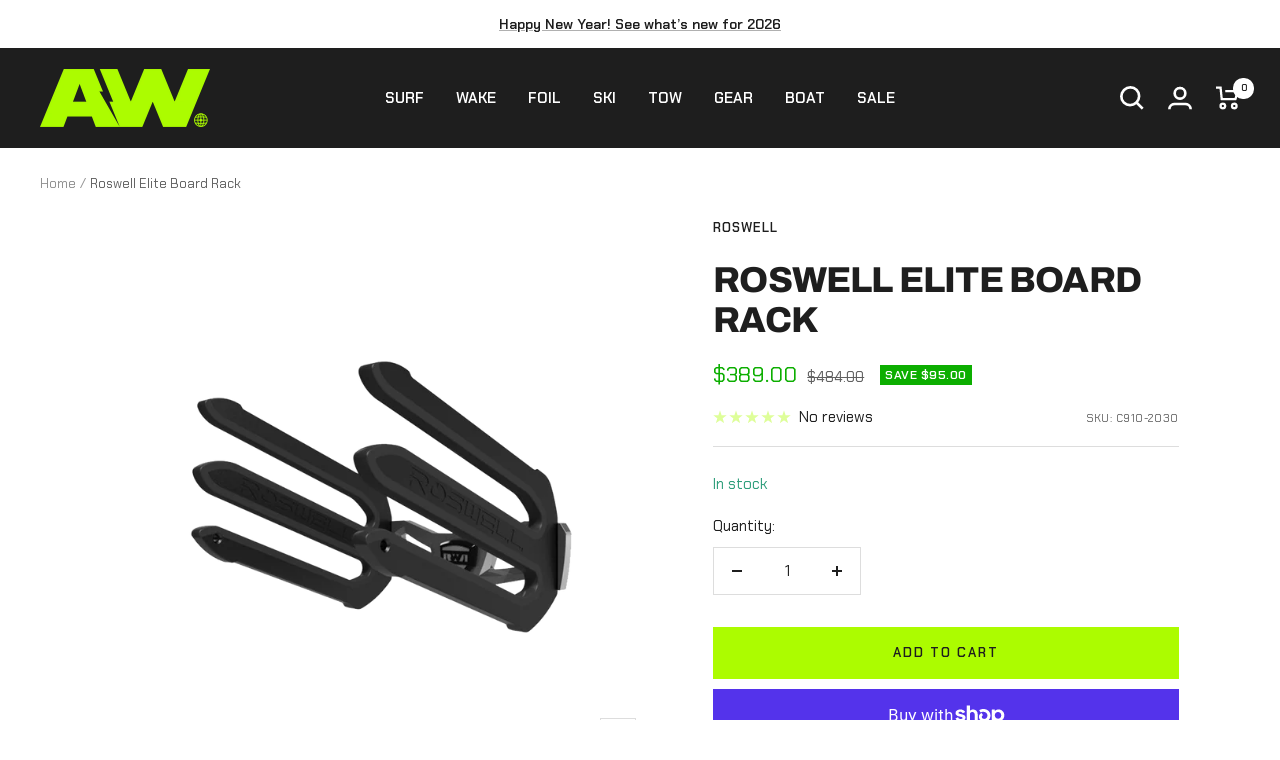

--- FILE ---
content_type: text/javascript
request_url: https://activewake.com/cdn/shop/t/7/assets/custom.js?v=125939422007907304601741959070
body_size: -478
content:
const variantElms=document.querySelectorAll(".product-variant");let variantsObj=[];variantElms.forEach(function(variantElm){variantsObj[variantElm.dataset.variantId]=variantElm.dataset.variantInventoryQty}),document.addEventListener("variant:changed",function(event){let variant=event.detail.variant,form=event.target,quantity=variantsObj[variant.id],storePickup=document.getElementsByClassName("product-form__store-availability-container");quantity&&quantity<1?storePickup[0].style.display="none":storePickup[0].style.display="block"});
//# sourceMappingURL=/cdn/shop/t/7/assets/custom.js.map?v=125939422007907304601741959070


--- FILE ---
content_type: application/x-javascript
request_url: https://app.sealsubscriptions.com/shopify/public/status/shop/activewake.myshopify.com.js?1769029181
body_size: -287
content:
var sealsubscriptions_settings_updated='1767120220';

--- FILE ---
content_type: text/javascript; charset=utf-8
request_url: https://activewake.com/products/roswell-elite-board-rack.js
body_size: 850
content:
{"id":8288580993327,"title":"Roswell Elite Board Rack","handle":"roswell-elite-board-rack","description":"\u003cp class=\"p1\"\u003e\u003cb\u003eEach sold separately\u003c\/b\u003e\u003c\/p\u003e\n\u003cp\u003eThe Elite Board Racks are saltwater friendly. They feature the \u003ca href=\"https:\/\/www.roswellmarine.com\/product\/elite-backing-plate\/\" target=\"_blank\" rel=\"noopener noreferrer\"\u003eElite Backing Plate\u003c\/a\u003ewith black RWA logo medallion and integrated webbed \u003ca href=\"https:\/\/www.roswellmarine.com\/product\/bungee-loop\/\" target=\"_blank\" rel=\"noopener noreferrer\"\u003ebungee strap with loop\u003c\/a\u003e. It holds up to 2 wakeboards with a max thickness of 1.15″ inches.\u003c\/p\u003e\n\u003ctable style=\"width: 100%;\"\u003e\n\u003ctbody\u003e\n\u003ctr\u003e\n\u003ctd width=\"50%\"\u003eHolds two wakeboards\u003c\/td\u003e\n\u003ctd width=\"50%\"\u003e\n\u003ca href=\"https:\/\/www.roswellmarine.com\/product\/elite-backing-plate\/\" target=\"_blank\" rel=\"noopener noreferrer\"\u003eElite Backing Plate\u003c\/a\u003e with bungee hook\u003c\/td\u003e\n\u003c\/tr\u003e\n\u003ctr\u003e\n\u003ctd\u003eDurable overmolded tines\u003c\/td\u003e\n\u003ctd\u003e\u003ca href=\"https:\/\/www.roswellmarine.com\/product\/bungee-loop\/\" target=\"_blank\" rel=\"noopener noreferrer\"\u003eWebbed bungee strap with loop\u003c\/a\u003e\u003c\/td\u003e\n\u003c\/tr\u003e\n\u003ctr\u003e\n\u003ctd\u003e\u003c\/td\u003e\n\u003ctd\u003eSaltwater Friendly\u003c\/td\u003e\n\u003c\/tr\u003e\n\u003c\/tbody\u003e\n\u003c\/table\u003e\n\u003ctable class=\"shop_attributes\"\u003e\n\u003ctbody\u003e\n\u003ctr\u003e\n\u003cth\u003eTine Spread\u003c\/th\u003e\n\u003ctd\u003e10 inches 25.4 cm\u003c\/td\u003e\n\u003c\/tr\u003e\n\u003ctr\u003e\n\u003cth\u003eWake Tine Gaps\u003c\/th\u003e\n\u003ctd\u003e1.15 inches 2.92 cm\u003c\/td\u003e\n\u003c\/tr\u003e\n\u003ctr\u003e\n\u003cth\u003eMaterial\u003c\/th\u003e\n\u003ctd\u003e6061 aluminum Overmolded TPU\u003c\/td\u003e\n\u003c\/tr\u003e\n\u003ctr\u003e\n\u003cth\u003eMounting Hardware\u003c\/th\u003e\n\u003ctd\u003e316 stainless steel\u003c\/td\u003e\n\u003c\/tr\u003e\n\u003c\/tbody\u003e\n\u003c\/table\u003e","published_at":"2017-12-12T09:29:58-08:00","created_at":"2023-05-08T16:17:02-07:00","vendor":"Roswell","type":"Board Racks","tags":["ActiveWake In-Stock","Boat Parts \u0026 Accessories"],"price":38900,"price_min":38900,"price_max":38900,"available":true,"price_varies":false,"compare_at_price":48400,"compare_at_price_min":48400,"compare_at_price_max":48400,"compare_at_price_varies":false,"variants":[{"id":45041811685679,"title":"Default Title","option1":"Default Title","option2":null,"option3":null,"sku":"C910-2030","requires_shipping":true,"taxable":true,"featured_image":null,"available":true,"name":"Roswell Elite Board Rack","public_title":null,"options":["Default Title"],"price":38900,"weight":3629,"compare_at_price":48400,"inventory_management":"shopify","barcode":"C910-2030","quantity_rule":{"min":1,"max":null,"increment":1},"quantity_price_breaks":[],"requires_selling_plan":false,"selling_plan_allocations":[]}],"images":["\/\/cdn.shopify.com\/s\/files\/1\/0746\/7361\/9247\/products\/Roswell-Elite-Board-Rack-C910-2030-Main.png?v=1683587829","\/\/cdn.shopify.com\/s\/files\/1\/0746\/7361\/9247\/products\/elite-wake-rack-overmolded-roswell-marine-3qtr-r_preview.jpg?v=1683587829","\/\/cdn.shopify.com\/s\/files\/1\/0746\/7361\/9247\/products\/elite-wake-rack-overmolded-roswell-marine-front_preview.jpg?v=1683587829","\/\/cdn.shopify.com\/s\/files\/1\/0746\/7361\/9247\/products\/elite-wake-rack-overmolded-roswell-marine-top_preview.jpg?v=1683587829"],"featured_image":"\/\/cdn.shopify.com\/s\/files\/1\/0746\/7361\/9247\/products\/Roswell-Elite-Board-Rack-C910-2030-Main.png?v=1683587829","options":[{"name":"Title","position":1,"values":["Default Title"]}],"url":"\/products\/roswell-elite-board-rack","media":[{"alt":"Roswell Elite Board Rack (C910-2030) - Main","id":33610625843503,"position":1,"preview_image":{"aspect_ratio":1.0,"height":1000,"width":1000,"src":"https:\/\/cdn.shopify.com\/s\/files\/1\/0746\/7361\/9247\/products\/Roswell-Elite-Board-Rack-C910-2030-Main.png?v=1683587829"},"aspect_ratio":1.0,"height":1000,"media_type":"image","src":"https:\/\/cdn.shopify.com\/s\/files\/1\/0746\/7361\/9247\/products\/Roswell-Elite-Board-Rack-C910-2030-Main.png?v=1683587829","width":1000},{"alt":"Roswell Elite Board Rack-5852","id":33610625909039,"position":2,"preview_image":{"aspect_ratio":1.0,"height":960,"width":960,"src":"https:\/\/cdn.shopify.com\/s\/files\/1\/0746\/7361\/9247\/products\/elite-wake-rack-overmolded-roswell-marine-3qtr-r_preview.jpg?v=1683587829"},"aspect_ratio":1.0,"height":960,"media_type":"image","src":"https:\/\/cdn.shopify.com\/s\/files\/1\/0746\/7361\/9247\/products\/elite-wake-rack-overmolded-roswell-marine-3qtr-r_preview.jpg?v=1683587829","width":960},{"alt":"Roswell Elite Board Rack-5853","id":33610625941807,"position":3,"preview_image":{"aspect_ratio":1.0,"height":960,"width":960,"src":"https:\/\/cdn.shopify.com\/s\/files\/1\/0746\/7361\/9247\/products\/elite-wake-rack-overmolded-roswell-marine-front_preview.jpg?v=1683587829"},"aspect_ratio":1.0,"height":960,"media_type":"image","src":"https:\/\/cdn.shopify.com\/s\/files\/1\/0746\/7361\/9247\/products\/elite-wake-rack-overmolded-roswell-marine-front_preview.jpg?v=1683587829","width":960},{"alt":"Roswell Elite Board Rack-5854","id":33610626007343,"position":4,"preview_image":{"aspect_ratio":1.0,"height":960,"width":960,"src":"https:\/\/cdn.shopify.com\/s\/files\/1\/0746\/7361\/9247\/products\/elite-wake-rack-overmolded-roswell-marine-top_preview.jpg?v=1683587829"},"aspect_ratio":1.0,"height":960,"media_type":"image","src":"https:\/\/cdn.shopify.com\/s\/files\/1\/0746\/7361\/9247\/products\/elite-wake-rack-overmolded-roswell-marine-top_preview.jpg?v=1683587829","width":960}],"requires_selling_plan":false,"selling_plan_groups":[]}